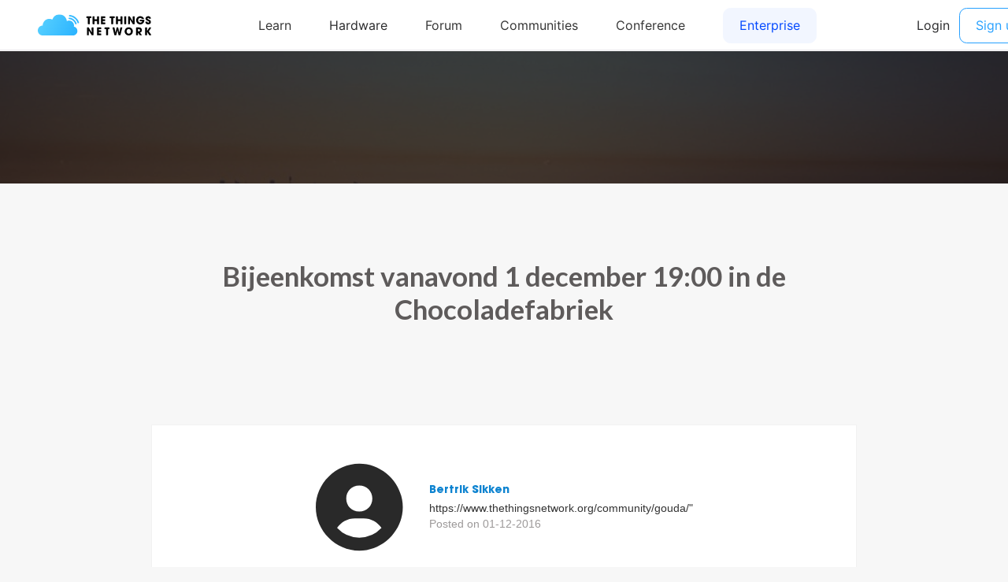

--- FILE ---
content_type: text/html; charset=utf-8
request_url: https://www.thethingsnetwork.org/community/gouda/post/bijeenkomst-vanavond-1-december-1900-in-de-chocoladefabriek
body_size: 721
content:
<!DOCTYPE html>
<html lang="en" prefix="og: http://ogp.me/ns#" class="ttui-disable-font-smoothing">
    <head>
        <!-- Google Tag Manager -->
        <script async src="/static/common/js/gt.89450084d2c5.js"></script>
        <!-- End Google Tag Manager -->

        <title>Bijeenkomst vanavond 1 december 19:00 in de Chocoladefabriek - Post - The Things Network</title>

        <!-- META -->
        <meta charset="UTF-8">
        <meta name="viewport" content="width=device-width, initial-scale=1.0, maximum-scale=1.0, user-scalable=no">
        <meta name="author" content="The Things Network">
        <meta name="description" content="The Things Network">
        <meta name="keywords" content="lorawan, lora, internet of things, iot, the things network">
        <meta http-equiv="Content-Type" content="text/html; charset=UTF-8">
        <meta name="google-site-verification" content="cfDbRAW2LRts8AeU8Zsd-4ESMGj-HUpf40tmybcSCpE" />

        <!-- OPEN GRAPH -->
        <meta property="og:site_name" content="The Things Network" />
        
            <meta property="og:url" content="https://www.thethingsnetwork.org/community/gouda/post/bijeenkomst-vanavond-1-december-1900-in-de-chocoladefabriek" />
        
        <meta property="og:type" content="website" />
        
    <meta name="twitter:card" content="summary">
    <meta name="twitter:url" content="https://www.thethingsnetwork.org/community/gouda/post/bijeenkomst-vanavond-1-december-1900-in-de-chocoladefabriek">
    <meta name="twitter:title" content="Bijeenkomst vanavond 1 december 19:00 in de Chocoladefabriek">
    <meta name="twitter:description" content="Vanavond 1 december is er weer een bijeenkomst in de bibliotheek Gouda (&#34;Chocoladefabriek&#34;), Klein Amerika 20. We starten om 19:00 uur.">
    <meta name="twitter:image" content="/static/ttn/media/default-background-community.0eb7bd391052.jpg">
    <meta name="twitter:width" content="640">
    <meta name="twitter:height" content="360">

    <meta property="og:title" content="Bijeenkomst vanavond 1 december 19:00 in de Chocoladefabriek - The Things Network" />
    <meta property="og:description" content="Vanavond 1 december is er weer een bijeenkomst in de bibliotheek Gouda (&#34;Chocoladefabriek&#34;), Klein Amerika 20. We starten om 19:00 uur." />
    <meta property="og:image" content="/static/ttn/media/default-background-community.0eb7bd391052.jpg" />
    <meta property="og:image:width" content="640"/>
    <meta property="og:image:height" content="360"/>


        <!-- Google Structured Data -->
        <script type="application/ld+json">
            {
            "@context": "https://schema.org",
            "@type": "Organization",
            "name": "The Things Network",
            "description": "We are building a global open free crowdsourced long range low power IoT data network.",
            "url": "https://www.thethingsnetwork.org/",
            "logo": "https://www.thethingsnetwork.org/spa/static/img/b403019.png",
            "sameAs": [
                "https://www.facebook.com/thethingsnetwork/",
                "https://www.instagram.com/thethingsntwrk/",
                "https://www.linkedin.com/company/the-things-network/",
                "https://twitter.com/thethingsntwrk",
                "https://www.youtube.com/channel/UCv85CXnZUXEKnlZpQapTAwQ"
            ]
            }
        </script>
        <script src="/static/common/dist/js/main.de878e1330e4.js"></script>

        <!-- Favicons -->
        <link rel="apple-touch-icon-precomposed" href="/static/common/favicon/favicon-152.6c70a98e264d.png">

<meta name="msapplication-TileColor" content="#FFFFFF">
<meta name="msapplication-TileImage" content="/static/common/favicon/favicon-144.61bd01a950fb.png">

<meta name="application-name" content="The Things Network">
<meta name="msapplication-tooltip" content="Tooltip">
<meta name="msapplication-config" content="/static/common/favicon/ieconfig.54334a5ee30c.xml">

<link rel="icon" href="/static/common/favicon/favicon-32.61b30f85680a.png" sizes="32x32">
<link rel="icon" href="/static/common/favicon/favicon-57.83b86c64dc82.png" sizes="57x57">
<link rel="icon" href="/static/common/favicon/favicon-76.7dcf8fa36dfc.png" sizes="76x76">
<link rel="icon" href="/static/common/favicon/favicon-96.27ac17adaa8b.png" sizes="96x96">
<link rel="icon" href="/static/common/favicon/favicon-120.e1526731335e.png" sizes="120x120">
<link rel="icon" href="/static/common/favicon/favicon-128.fabea041224c.png" sizes="128x128">
<link rel="icon" href="/static/common/favicon/favicon-144.61bd01a950fb.png" sizes="144x144">
<link rel="icon" href="/static/common/favicon/favicon-152.6c70a98e264d.png" sizes="152x152">
<link rel="icon" href="/static/common/favicon/favicon-180.fcd414307ca3.png" sizes="180x180">
<link rel="icon" href="/static/common/favicon/favicon-195.c55ce09d66da.png" sizes="195x195">
<link rel="icon" href="/static/common/favicon/favicon-228.bea53ec4b10b.png" sizes="228x228">
<link rel="icon" href="/static/common/favicon/smalltile.fabea041224c.png" sizes="128x128">
<link rel="icon" href="/static/common/favicon/mediumtile.3d42f7faac82.png" sizes="270x270">
<link rel="icon" href="/static/common/favicon/widetile.3d42f7faac82.png" sizes="558x270">
<link rel="icon" href="/static/common/favicon/largetile.eb144ebab4d1.png" sizes="558x558">
<link rel="shortcut icon" sizes="196x196" href="/static/common/favicon/favicon-196.277278d69ddc.png">
        <link rel="stylesheet" type="text/css" href="https://fonts.googleapis.com/css?family=Lato:400,700,900"/>
        <link rel="stylesheet" type="text/css" href="/static/common/css/ionicons.min.7b268418a9fe.css"/>
        <link rel="stylesheet" type="text/css" href="/static/common/css/animate.min.178b651958ce.css"/>
        
        <link rel="stylesheet" type="text/css" href="/static/common/css/bootstrap.096e6546405f.css"/>
        
        <link rel="stylesheet" type="text/css" href="/static/common/dist/css/main.ee16f81054db.css"/>

        
    <link href="/static/ttn/css/legacy.0dd3ec22650f.css" rel='stylesheet' type='text/css'>

        
    </head>
    <body class="theme-ttn">
        <ttui-cookie id="cookie-banner"></ttui-cookie>
        
          <ttn-header></ttn-header>
        

        

    

    <div class="frontpage-small" style="background-image: url('/static/ttn/media/default-background-community.0eb7bd391052.jpg');"></div>


        
    <div class="title-above-section" id="article-page">
        <h1>Bijeenkomst vanavond 1 december 19:00 in de Chocoladefabriek</h1>
        <section class="markdown">
            
            
                <div class="author">
                    <div class="picture">
                        <a href="/u/bertrik">
                            

    <div class="hexagone-picture">
        <div class="overlay"></div>
        <div
            class="img"
            alt="Bertrik Sikken profile picture"
            style="background-image: url('https://id.thethingsnetwork.org/pictures/bertrik/thumbnail');"
        ></div>
    </div>
                        </a>
                    </div>
                    <div class="infos">
                        <a href="/u/bertrik" style="border-bottom: none; margin: 0 !important">
                            <h5>Bertrik Sikken</h5>
                        </a>
                        <p>https://www.thethingsnetwork.org/community/gouda/&#34;</p>
                        <p class="date">Posted on 01-12-2016</p>
                    </div>
                </div>
            
            <div class="post" id="article-content">
                <p>Vanavond 1 december is er weer een bijeenkomst in de bibliotheek Gouda ("Chocoladefabriek"), Klein Amerika 20. We starten om 19:00 uur.</p>

                <img src="/static/ttn/media/default-background-community.0eb7bd391052.jpg" style="max-width:100%;">
            </div>

            <div class="actions">
                <div class="buttons">
                    <a class="box" href="/community/gouda/">Back to Gouda</a>
                    
                </div>
                <div class="share">
                    <span class="ion-social-facebook-outline"></span>
                    <span class="ion-social-twitter-outline"></span>
                    <span class="ion-social-linkedin-outline"></span>
                </div>
            </div>
        </section>
    </div>

        
        <div class="ttn-footer"><div class="ttui-container ttn-footer__wrapper"><ttn-footer class="theme-ttn"></ttn-footer></div></div>
        
            <script src="/static/common/js/jquery-2.1.3.0bdc04968d2f.js"></script>
        
        <script src="/static/common/js/cookie.591afde2c690.js"></script>
        <script src="/static/common/js/bootstrap.2e4e51c14940.js"></script>
        <script src="/static/common/js/bootstrap-notify.min.35eb2c218552.js"></script>
        <script src="https://cdn.jsdelivr.net/npm/promise-polyfill@7/dist/polyfill.min.js"></script>
        <script src="https://cdnjs.cloudflare.com/ajax/libs/fetch/2.0.3/fetch.min.js"></script>

        

        
    <script src="/static/post/js/share_post_social_media.27d73ce7d954.js" data-title='Bijeenkomst vanavond 1 december 19:00 in de Chocoladefabriek' data-author='Bertrik Sikken'></script>

    </body>
</html>